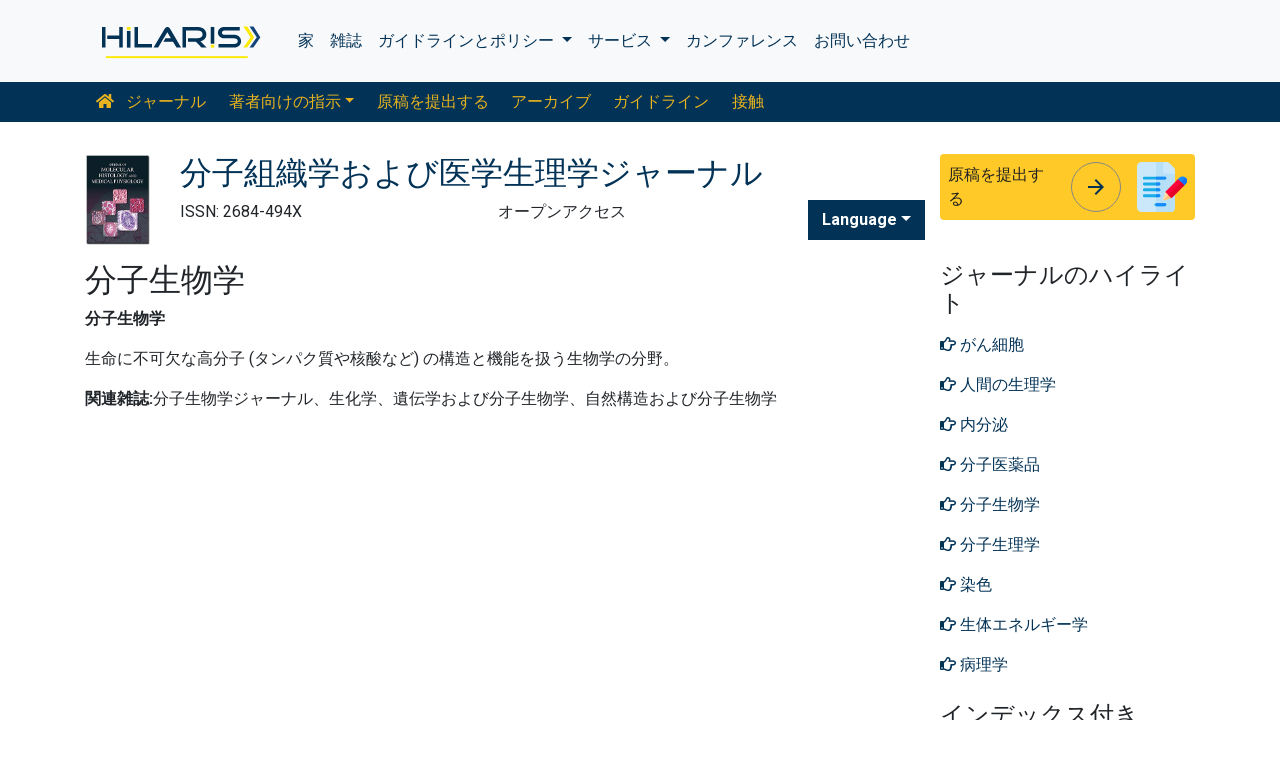

--- FILE ---
content_type: text/html; charset=UTF-8
request_url: https://japanese.hilarispublisher.com/scholarly/molecular-biology-journals-articles-ppts-list-1143.html
body_size: 7482
content:
<!doctype html>
<html lang="en">
<head>
<meta charset="utf-8">
<meta name="viewport" content="width=device-width, initial-scale=1, shrink-to-fit=no">
<title>分子生物学</title>
<meta name="keywords" content="分子生物学, High Impact List of Articles, PPts, PPts">
<meta name="description" content="分子生物学 High Impact List of Articles PPts Journals, ">
<!-- Bootstrap CSS -->
<link rel="alternate" href="https://japanese.hilarispublisher.com/scholarly/molecular-biology-journals-articles-ppts-list-1143.html" hreflang="ja-JP"/>
<link rel="canonical" href="https://japanese.hilarispublisher.com/scholarly/molecular-biology-journals-articles-ppts-list-1143.html">
<meta name="google-site-verification" content="oWMEafdcaiOzLHBHrMgGBwtQrvUtl_diAl2cELZt1Ks" />
<meta name="ROBOTS" content="INDEX,FOLLOW">
<meta name="googlebot" content="INDEX,FOLLOW">
<link rel="stylesheet" href="https://stackpath.bootstrapcdn.com/bootstrap/4.4.1/css/bootstrap.min.css">
<link rel="stylesheet" href="https://cdnjs.cloudflare.com/ajax/libs/font-awesome/5.11.2/css/all.min.css" />
<link rel="stylesheet" href="https://maxcdn.bootstrapcdn.com/font-awesome/4.3.0/css/font-awesome.min.css">
<link href="https://fonts.googleapis.com/icon?family=Material+Icons" rel="stylesheet">
<link href="https://fonts.googleapis.com/css?family=Roboto:100,100i,300,300i,400,400i,500,500i,700,700i,900,900i&display=swap" rel="stylesheet">
<!-- Global CSS -->
<link rel="stylesheet" href="https://cdn.jsdelivr.net/npm/bootstrap-select@1.13.9/dist/css/bootstrap-select.min.css">
<link rel="stylesheet" href="/assets/css/owl.carousel.min.css">
<link rel="stylesheet" href="/assets/css/owl.theme.default.min.css">
<link rel="stylesheet" href="/assets/css/jquery.mCustomScrollbar.min.css">
<link rel="stylesheet" href="/assets/css/global.css">
<link rel="stylesheet" href="/assets/css/styles.css">
<link rel="stylesheet" href="/assets/css/custom.css">
<link rel="stylesheet" href="/assets/css/author.css">
<link rel="stylesheet" href="/assets/css/coolautosuggest.css">
<link rel="icon" href="/assets/img/favicon.ico" type="image/gif" sizes="16x16">
<!-- Global site tag (gtag.js) - Google Analytics -->
<script async src="https://www.googletagmanager.com/gtag/js?id=UA-156021785-1"></script>
<script>
  window.dataLayer = window.dataLayer || [];
  function gtag(){dataLayer.push(arguments);}
  gtag('js', new Date());

  gtag('config', 'G-Q1KZYJG9JE');
</script></head>
<body>
    <nav class="navbar navbar-expand-lg navbar-light bg-light py-3">
    <div class="container">
    <a class="navbar-brand d-smd-none" href="https://japanese.hilarispublisher.com/" title="ここをクリック"><img src="/assets/img/hilaris-publisher.svg" alt=".." title="ここをクリック" height="40px"></a>
    <button class="navbar-toggler" type="button" data-toggle="collapse" data-target="#navbarJrnlMain" aria-controls="navbarJrnlMain" aria-expanded="false" aria-label="Toggle navigation">
        <span class="navbar-toggler-icon"></span>
    </button>
    <div class="collapse navbar-collapse" id="navbarJrnlMain">
        <div class="navbar-nav mr-auto">
            <a class="nav-item nav-link" href="https://japanese.hilarispublisher.com/" title="ここをクリック">家</a>
            <a class="nav-item nav-link" href="https://japanese.hilarispublisher.com/open-access-journals.html" title="ここをクリック">雑誌</a>
            <div class="nav-item dropdown">
                <a class="nav-link dropdown-toggle" href="#" id="Guidelines" role="button" data-toggle="dropdown" aria-haspopup="true" aria-expanded="false">ガイドラインとポリシー </a>
                <div class="dropdown-menu" aria-labelledby="Guidelines">
                    <a class="dropdown-item" href="https://japanese.hilarispublisher.com/editorial-policies.html" title="Editorial Policies">編集方針</a>
                    <a class="dropdown-item" href="https://japanese.hilarispublisher.com/submit-manuscript.html" title="Online Submission">オンライン提出</a>
                    <a class="dropdown-item" href="https://japanese.hilarispublisher.com/manuscript-guidelines.html" title="Manuscript Guidelines">原稿ガイドライン</a>
                    <a class="dropdown-item" href="https://japanese.hilarispublisher.com/policies.html" title="Policies">ポリシー</a>
                    <a class="dropdown-item" href="https://japanese.hilarispublisher.com/publication-ethics.html" title="Publication ethics">出版倫理</a>
                    <a class="dropdown-item" href="https://japanese.hilarispublisher.com/reviewers.html" title="Reviewers">査読者</a>
                    <a class="dropdown-item" href="https://japanese.hilarispublisher.com/terms-conditions.html" title="Terms and Conditions">利用規約</a>
                </div>
            </div>


                <div class="nav-item dropdown">
                <a class="nav-link dropdown-toggle" href="#" id="Services" role="button" data-toggle="dropdown" aria-haspopup="true" aria-expanded="false">サービス </a>
                <div class="dropdown-menu" aria-labelledby="Services">
                    <a class="dropdown-item" href="https://japanese.hilarispublisher.com/advertisement.html" title="Advertisement">広告</a>
                    <a class="dropdown-item" href="https://japanese.hilarispublisher.com/membership.html" title="Membership">メンバーシップ</a>
                    <a class="dropdown-item" href="https://japanese.hilarispublisher.com/reprints.html" title="Reprints">再版</a>
                    <a class="dropdown-item" href="https://japanese.hilarispublisher.com/subscription.html" title="Subscription"> サブスクリプション</a>
                    
                </div>
            </div>
                    <!-- <a class="nav-link dropdown-toggle" href="#" id="Services" role="button" data-toggle="dropdown" aria-haspopup="true" aria-expanded="false">Services</a>
                    <div class="dropdown-menu" aria-labelledby="Services">
                    <a class="dropdown-item" href="https://japanese.hilarispublisher.com/advertisement.html" title="Advertisement">Advertisement</a>
                    <a class="dropdown-item" href="https://japanese.hilarispublisher.com/membership.html" title="Membership">Membership</a>
                    <a class="dropdown-item" href="https://japanese.hilarispublisher.com/reprints.html" title="Reprints">Reprints</a> -->


            <a class="nav-item nav-link" href="https://japanese.hilarispublisher.com/conferences.html" title="Conferences">カンファレンス</a>
            <a class="nav-item nav-link" href="https://japanese.hilarispublisher.com/contact-us.html" title="Contact">お問い合わせ</a>
        </div>
        <!-- <form class="form-inline my-2 my-lg-0" method="get" action="https://japanese.hilarispublisher.com/search-results.php">
            <div class="input-group">
                <input class="form-control border-secondary w-100" type="text" name="keyword" id="keyword" required placeholder="Search" aria-label="Search">
                <div class="input-group-append">
                    <button class="btn btn-outline-secondary bg-yellow-800-hover" type="submit"><i class="fas fa-search"></i></button>
                </div>
            </div>
        </form> -->
    </div>
    </div>
</nav>

<nav class="navbar navbar-expand-lg navbar-dark bg-primary p-0 mb-3 nav-links-mobile-view">
    <div class="container mx-3 mx-sm-auto">
        <a class="navbar-brand d-block d-sm-none" href="#">ジャーナルメニュー</a>
        <button class="navbar-toggler" type="button" data-toggle="collapse" data-target="#navbarJrnl" aria-controls="navbarJrnl" aria-expanded="false" aria-label="Toggle navigation">
            <span class="navbar-toggler-icon"></span>
        </button>

        <div class="collapse navbar-collapse" id="navbarJrnl">
            <div class="navbar-nav mr-auto">
                <a class="nav-item nav-link" href="https://japanese.hilarispublisher.com/molecular-histology-medical-physiology.html" title="Journal Home"><i class="fas fa-home pr-2"></i> ジャーナル</a>
				 <div class="nav-item dropdown">
                    <a class="nav-link dropdown-toggle " href="#" id="EditorialPanel" role="button" data-toggle="dropdown" aria-haspopup="true" aria-expanded="false">著者向けの指示</a>
                    <div class="dropdown-menu" aria-labelledby="EditorialPanel">
                        <a class="dropdown-item" href="https://japanese.hilarispublisher.com/molecular-histology-medical-physiology/instructionsforauthors.html" title="ここをクリック">著者向けの指示</a>
						<a class="dropdown-item" href="https://japanese.hilarispublisher.com/molecular-histology-medical-physiology/aim-and-scope.html" title="ここをクリック">目的と範囲</a>						<a class="dropdown-item" href="https://japanese.hilarispublisher.com/molecular-histology-medical-physiology/ethical-malpractices.html" title="ここをクリック">出版倫理と不正行為に関する声明</a>						<a class="dropdown-item" href="https://japanese.hilarispublisher.com/molecular-histology-medical-physiology/peer-review-process.html" title="ここをクリック">査読プロセス</a>                    </div>
                </div>

                <a class="nav-link " href="https://japanese.hilarispublisher.com/molecular-histology-medical-physiology/submit-manuscript.html" title="ここをクリック">原稿を提出する</a>
                <a class="nav-link " href="https://japanese.hilarispublisher.com/molecular-histology-medical-physiology/archive.html" title="ここをクリック">アーカイブ</a>
                <a class="nav-link " href="https://japanese.hilarispublisher.com/molecular-histology-medical-physiology/guidelines.html" title="ここをクリック">ガイドライン</a>
                <a class="nav-item nav-link" href="https://japanese.hilarispublisher.com/molecular-histology-medical-physiology/contact.html" title="ここをクリック">接触</a>
            </div>
        </div>
    </div>
</nav>
<header class="container py-3">
    <div class="row align-items-start">
        <div class="col-lg-1 col-md-1 d-none d-sm-block">
            <img src="https://www.hilarispublisher.com/admin/flyers/Molecular-Histology--Medical-Physiology-flyer.jpg" alt=".." title="ここをクリック" class="img-fluid">
        </div>
        <div class="col-lg col-md">
            <h1 class="h2 text-primary">分子組織学および医学生理学ジャーナル</h1>
			<div class="row">
                <div class="col">
                    <p class="mb-1">ISSN: 2684-494X </p>                </div>
                <div class="col">
                    オープンアクセス			    </div>
                <div class="nav-item dropdown multi_lang j_multi_lang">
                    <a class="nav-link dropdown-toggle" href="#" id="multi_lang" role="button" data-toggle="dropdown" aria-haspopup="true" aria-expanded="false">Language</a>
                    <div class="dropdown-menu" aria-labelledby="">
                                                <a class="dropdown-item" href="https://www.hilarispublisher.com/scholarly/molecular-biology-journals-articles-ppts-list-1143.html" title="English">
                            <img src="https://www.hilarispublisher.com/admin/flags/usa.png">English                        </a>
                                                <a class="dropdown-item" href="https://spanish.hilarispublisher.com/scholarly/molecular-biology-journals-articles-ppts-list-1143.html" title="Spanish">
                            <img src="https://www.hilarispublisher.com/admin/flags/spain.png">Spanish                        </a>
                                                <a class="dropdown-item" href="https://chinese.hilarispublisher.com/scholarly/molecular-biology-journals-articles-ppts-list-1143.html" title="Chinese">
                            <img src="https://www.hilarispublisher.com/admin/flags/china.png">Chinese                        </a>
                                                <a class="dropdown-item" href="https://russian.hilarispublisher.com/scholarly/molecular-biology-journals-articles-ppts-list-1143.html" title="Russian">
                            <img src="https://www.hilarispublisher.com/admin/flags/russia.png">Russian                        </a>
                                                <a class="dropdown-item" href="https://german.hilarispublisher.com/scholarly/molecular-biology-journals-articles-ppts-list-1143.html" title="German">
                            <img src="https://www.hilarispublisher.com/admin/flags/germany.png">German                        </a>
                                                <a class="dropdown-item" href="https://french.hilarispublisher.com/scholarly/molecular-biology-journals-articles-ppts-list-1143.html" title="French">
                            <img src="https://www.hilarispublisher.com/admin/flags/france.png">French                        </a>
                                                <a class="dropdown-item" href="https://portuguese.hilarispublisher.com/scholarly/molecular-biology-journals-articles-ppts-list-1143.html" title="Portuguese">
                            <img src="https://www.hilarispublisher.com/admin/flags/portugal.png">Portuguese                        </a>
                                                <a class="dropdown-item" href="https://hindi.hilarispublisher.com/scholarly/molecular-biology-journals-articles-ppts-list-1143.html" title="Hindi">
                            <img src="https://www.hilarispublisher.com/admin/flags/india.png">Hindi                        </a>
                                                <a class="dropdown-item" href="https://telugu.hilarispublisher.com/scholarly/molecular-biology-journals-articles-ppts-list-1143.html" title="Telugu">
                            <img src="https://www.hilarispublisher.com/admin/flags/india.png">Telugu                        </a>
                                                <a class="dropdown-item" href="https://tamil.hilarispublisher.com/scholarly/molecular-biology-journals-articles-ppts-list-1143.html" title="Tamil">
                            <img src="https://www.hilarispublisher.com/admin/flags/india.png">Tamil                        </a>
                                            </div>
                </div>
            </div>
        </div>
        <div class="col-lg-3 col-md-4">
            
			<div class="card bg-amber-400 border-0">
                <div class="card-body p-2 d-flex align-items-center">
                    原稿を提出する                    <a class="animate-icon mx-3 stretched-link" href="https://www.scholarscentral.org/submissions/molecular-histology-medical-physiology.html" title="ここをクリック" target="_blank">
                        <span target="_blank" class="animate-icon-horizontal">
                            <i class="material-icons animate-icon-horizontal-wrap animate-icon-left-to-right">arrow_forward</i>
                            <i class="material-icons animate-icon-horizontal-wrap animate-icon-left-to-right">arrow_forward</i>
                        </span>
                    </a>
                    <img src="/assets/img/manuscript.svg" alt=".." width="50">
                </div>
            </div>
            <div class="mt-2 cu_whatsapp">    
                       </div>

        </div>
    </div>
</header>
    <section class="container">
        <div class="row">
				<div class="col-sm">
					<h2 class="heading-1">分子生物学</h2>	
					<p><strong><font style="vertical-align: inherit;"><font style="vertical-align: inherit;">分子生物学</font></font></strong></p>

<p><font style="vertical-align: inherit;"><font style="vertical-align: inherit;">生命に不可欠な高分子 (タンパク質や核酸など) の構造と機能を扱う生物学の分野。</font></font></p>

<p><strong><font style="vertical-align: inherit;"><font style="vertical-align: inherit;">関連雑誌:</font></font></strong><font style="vertical-align: inherit;"><font style="vertical-align: inherit;">分子生物学ジャーナル、生化学、遺伝学および分子生物学、自然構造および分子生物学</font></font></p>				</div>
            <div class="col-12 col-sm-3">
             <!--==========relevant topics==================-->
<div class="mb-3">
	<h4>ジャーナルのハイライト</h4>
    <nav class="nav flex-column scrollbar a-pl-0" style="max-height:50vh;">
                <a href="https://japanese.hilarispublisher.com/scholarly/cancer-cell-journals-articles-ppts-list-898.html" class="nav-link" title="がん細胞" title="ここをクリック"><i class="far fa-hand-point-right"></i> がん細胞</a>
                <a href="https://japanese.hilarispublisher.com/scholarly/physiology-of-human--journals-articles-ppts-list-894.html" class="nav-link" title="人間の生理学" title="ここをクリック"><i class="far fa-hand-point-right"></i> 人間の生理学</a>
                <a href="https://japanese.hilarispublisher.com/scholarly/endocrine--journals-articles-ppts-list-896.html" class="nav-link" title="内分泌" title="ここをクリック"><i class="far fa-hand-point-right"></i> 内分泌</a>
                <a href="https://japanese.hilarispublisher.com/scholarly/molecular-medicines-journals-articles-ppts-list-897.html" class="nav-link" title="分子医薬品" title="ここをクリック"><i class="far fa-hand-point-right"></i> 分子医薬品</a>
                <a href="https://japanese.hilarispublisher.com/scholarly/molecular-biology-journals-articles-ppts-list-1143.html" class="nav-link" title="分子生物学" title="ここをクリック"><i class="far fa-hand-point-right"></i> 分子生物学</a>
                <a href="https://japanese.hilarispublisher.com/scholarly/molecular-physiology-journals-articles-ppts-list-98.html" class="nav-link" title="分子生理学" title="ここをクリック"><i class="far fa-hand-point-right"></i> 分子生理学</a>
                <a href="https://japanese.hilarispublisher.com/scholarly/staining-journals-articles-ppts-list-87.html" class="nav-link" title="染色" title="ここをクリック"><i class="far fa-hand-point-right"></i> 染色</a>
                <a href="https://japanese.hilarispublisher.com/scholarly/bioenergetics-journals-articles-ppts-list-1141.html" class="nav-link" title="生体エネルギー学" title="ここをクリック"><i class="far fa-hand-point-right"></i> 生体エネルギー学</a>
                <a href="https://japanese.hilarispublisher.com/scholarly/pathology-journals-articles-ppts-list-1144.html" class="nav-link" title="病理学" title="ここをクリック"><i class="far fa-hand-point-right"></i> 病理学</a>
                <a href="https://japanese.hilarispublisher.com/scholarly/medical-histology-journals-articles-ppts-list-435.html" class="nav-link" title="病理組織学" title="ここをクリック"><i class="far fa-hand-point-right"></i> 病理組織学</a>
                <a href="https://japanese.hilarispublisher.com/scholarly/physiology-of-cell-journals-articles-ppts-list-893.html" class="nav-link" title="細胞の生理学" title="ここをクリック"><i class="far fa-hand-point-right"></i> 細胞の生理学</a>
                <a href="https://japanese.hilarispublisher.com/scholarly/cytology-journals-articles-ppts-list-1139.html" class="nav-link" title="細胞学" title="ここをクリック"><i class="far fa-hand-point-right"></i> 細胞学</a>
                <a href="https://japanese.hilarispublisher.com/scholarly/cytopathology-journals-articles-ppts-list-1145.html" class="nav-link" title="細胞病理学" title="ここをクリック"><i class="far fa-hand-point-right"></i> 細胞病理学</a>
                <a href="https://japanese.hilarispublisher.com/scholarly/physiology-of-renal-journals-articles-ppts-list-895.html" class="nav-link" title="腎臓の生理学" title="ここをクリック"><i class="far fa-hand-point-right"></i> 腎臓の生理学</a>
                <a href="https://japanese.hilarispublisher.com/scholarly/chromogen-journals-articles-ppts-list-95.html" class="nav-link" title="色素原" title="ここをクリック"><i class="far fa-hand-point-right"></i> 色素原</a>
                <a href="https://japanese.hilarispublisher.com/scholarly/enzyme-mechanism-journals-articles-ppts-list-1140.html" class="nav-link" title="酵素の仕組み" title="ここをクリック"><i class="far fa-hand-point-right"></i> 酵素の仕組み</a>
                <a href="https://japanese.hilarispublisher.com/scholarly/microscopy-journals-articles-ppts-list-92.html" class="nav-link" title="顕微鏡検査" title="ここをクリック"><i class="far fa-hand-point-right"></i> 顕微鏡検査</a>
                <a href="https://japanese.hilarispublisher.com/scholarly/microscopic-anatomy-journals-articles-ppts-list-1142.html" class="nav-link" title="顕微鏡解剖学" title="ここをクリック"><i class="far fa-hand-point-right"></i> 顕微鏡解剖学</a>
            </nav>
</div>
<!--==========Indexed in==============-->
<div class="mb-3">
    <h4>インデックス付き</h4>
    <nav class="nav flex-column scrollbar a-pl-0" style="max-height:40vh;">
                 <i class="fa fa-chevron-right" style="font-size: 11px;color: #0056b3;"></i> Google スカラー<br>
                 <i class="fa fa-chevron-right" style="font-size: 11px;color: #0056b3;"></i> レフシーク<br>
                 <i class="fa fa-chevron-right" style="font-size: 11px;color: #0056b3;"></i> ハムダード大学<br>
                 <i class="fa fa-chevron-right" style="font-size: 11px;color: #0056b3;"></i> EBSCO A-Z<br>
                 <i class="fa fa-chevron-right" style="font-size: 11px;color: #0056b3;"></i> パブロン<br>
            </nav>
</div>
<!--==========USEFUL Links topics==================-->
<div class=" mb-3">
<h4>関連リンク</h4>
<div class="card-body p-0">
<nav class="nav flex-column font-size-4 a-py-1">    
  <a class="nav-item nav-link p-0" href="https://japanese.hilarispublisher.com/molecular-histology-medical-physiology/indexing.html" title="ここをクリック"><span><i class="far fa-hand-point-right"></i></span><span class="cu_posion">抽象化とインデックス付け</span></a>

<a class="nav-item nav-link p-0" href="https://japanese.hilarispublisher.com/molecular-histology-medical-physiology/archive.html" title="ここをクリック"><span><i class="far fa-hand-point-right"></i></span><span class="cu_posion">目次</span></a>

</nav>
</div>
</div>
<!--==========USEFUL Links topics====END============-->
<div class=" mb-3">
<h4>オープンアクセスジャーナル</h4>
    <div class="card-body p-0">
    <nav class="nav flex-column font-size-4 a-py-1">
        
      <a class="nav-item nav-link p-0" href="https://japanese.hilarispublisher.com/engineering-journals.html" title="ここをクリック"><span><i class="far fa-hand-point-right"></i></span><span class="cu_posion">エンジニアリング</span></a>
        
      <a class="nav-item nav-link p-0" href="https://japanese.hilarispublisher.com/business-and-management-journals.html" title="ここをクリック"><span><i class="far fa-hand-point-right"></i></span><span class="cu_posion">ビジネス管理</span></a>
        
      <a class="nav-item nav-link p-0" href="https://japanese.hilarispublisher.com/immunology-and-microbiology-journals.html" title="ここをクリック"><span><i class="far fa-hand-point-right"></i></span><span class="cu_posion">免疫学と微生物学</span></a>
        
      <a class="nav-item nav-link p-0" href="https://japanese.hilarispublisher.com/medical-sciences-journals.html" title="ここをクリック"><span><i class="far fa-hand-point-right"></i></span><span class="cu_posion">医学</span></a>
        
      <a class="nav-item nav-link p-0" href="https://japanese.hilarispublisher.com/neuroscience-and-psychology-journals.html" title="ここをクリック"><span><i class="far fa-hand-point-right"></i></span><span class="cu_posion">神経科学と心理学</span></a>
        
      <a class="nav-item nav-link p-0" href="https://japanese.hilarispublisher.com/science-and-technology-journals.html" title="ここをクリック"><span><i class="far fa-hand-point-right"></i></span><span class="cu_posion">科学技術</span></a>
        
      <a class="nav-item nav-link p-0" href="https://japanese.hilarispublisher.com/clinical-sciences-journals.html" title="ここをクリック"><span><i class="far fa-hand-point-right"></i></span><span class="cu_posion">臨床科学</span></a>
        
      <a class="nav-item nav-link p-0" href="https://japanese.hilarispublisher.com/pharmaceutical-sciences-journals.html" title="ここをクリック"><span><i class="far fa-hand-point-right"></i></span><span class="cu_posion">薬学</span></a>
        
      <a class="nav-item nav-link p-0" href="https://japanese.hilarispublisher.com/genetics-and-molecular-biology-journals.html" title="ここをクリック"><span><i class="far fa-hand-point-right"></i></span><span class="cu_posion">遺伝学と分子生物学</span></a>
        
    </nav>
    </div>
</div>

<script src="https://ajax.googleapis.com/ajax/libs/jquery/3.4.1/jquery.min.js"></script>
<script type="text/javascript">  
$(window).scroll(function() {    
    var scroll = $(window).scrollTop();
    if (scroll >= 1000) {       
        $(".Information").addClass("Informationstic").fadeIn(1000);
    }
    else{
      $(".Information").removeClass("Informationstic").fadeIn(1000);
    }
}); 
</script>            </div>
        </div>
    </section>
    <footer class="container-fluid bg-grey-300 border-top-1">
  <div class="row py-3">
      <div class="col-sm">
        <h5 class="fweight-600">カテゴリー</h5>
        <nav class="nav row a-py-2">
              
          <a class="nav-link col-sm-6" href="https://japanese.hilarispublisher.com/engineering-journals.html" title="エンジニアリング">エンジニアリング</a>
            
          <a class="nav-link col-sm-6" href="https://japanese.hilarispublisher.com/business-and-management-journals.html" title="ビジネス管理">ビジネス管理</a>
            
          <a class="nav-link col-sm-6" href="https://japanese.hilarispublisher.com/immunology-and-microbiology-journals.html" title="免疫学と微生物学">免疫学と微生物学</a>
            
          <a class="nav-link col-sm-6" href="https://japanese.hilarispublisher.com/medical-sciences-journals.html" title="医学">医学</a>
            
          <a class="nav-link col-sm-6" href="https://japanese.hilarispublisher.com/neuroscience-and-psychology-journals.html" title="神経科学と心理学">神経科学と心理学</a>
            
          <a class="nav-link col-sm-6" href="https://japanese.hilarispublisher.com/science-and-technology-journals.html" title="科学技術">科学技術</a>
            
          <a class="nav-link col-sm-6" href="https://japanese.hilarispublisher.com/clinical-sciences-journals.html" title="臨床科学">臨床科学</a>
            
          <a class="nav-link col-sm-6" href="https://japanese.hilarispublisher.com/pharmaceutical-sciences-journals.html" title="薬学">薬学</a>
            
          <a class="nav-link col-sm-6" href="https://japanese.hilarispublisher.com/genetics-and-molecular-biology-journals.html" title="遺伝学と分子生物学">遺伝学と分子生物学</a>
            
        </nav>
      </div>
      <div class="col-sm-3 border-left-1">
        <h5 class="fweight-600">ガイドライン</h5>
        <ul class="list-unstyled mb-0 a-py-2">
            <li><a href="https://japanese.hilarispublisher.com/manuscript-guidelines.html" title="ここをクリック">著者のガイドライン</a></li>
            <li><a href="https://japanese.hilarispublisher.com/editor-guidelines.html" title="ここをクリック">編集者のガイドライン</a></li>
            <li><a href="https://japanese.hilarispublisher.com/reviewer-guidelines.html" title="ここをクリック">査読者のガイドライン</a></li>
        </ul>
      </div>
      <div class="col-sm-2 border-left-1">
        <h5 class="fweight-600">ヒラリスについて</h5>
        <ul class="list-unstyled mb-0 a-py-2">
            <li><a href="https://japanese.hilarispublisher.com/about-us.html" title="ここをクリック">私たちについて</a></li>
            <li><a href="https://japanese.hilarispublisher.com/open-access.html" title="ここをクリック">オープンアクセス</a></li>
            <li><a href="https://japanese.hilarispublisher.com/contact-us.html" title="ここをクリック">お問い合わせ</a></li>
            <li><a href="https://japanese.hilarispublisher.com/terms-conditions.html" title="ここをクリック">条項</a></li>
            <li><a href="https://japanese.hilarispublisher.com/faq.html" title="ここをクリック">よくある質問</a></li>
        </ul>
      </div>
      <div class="col-sm-2 border-left-1">
        <h5 class="fweight-600">私たちに従ってください</h5>
        <ul class="list-unstyled mb-0 a-py-2 footer_social">
            <li><a href="https://www.facebook.com/hilarispublisher/" title="ここをクリック" target="blank"><i class="fab fa-facebook-square"></i></a></li>
            <li><a href="https://twitter.com/hilarispublish2" title="ここをクリック" target="blank"><i class="fab fa-twitter-square"></i></a></li>
            <li><a href="https://www.linkedin.com/company/31133357/admin/" title="ここをクリック" target="blank"><i class="fab fa-linkedin"></i></a></li>
            <li><a href="https://www.instagram.com/hilaris_publisher/?hl=en" title="ここをクリック" target="blank"><i class="fa fa-instagram"></i></a></li>
            <li><a href="#" title="ここをクリック" target="blank"><i class="fab fa-youtube"></i></a></li>
        </ul>
      </div>
  </div>
<!--<div><a href="https://www.globaltechsummit.com" class="bell_icon" target="_blank"><img src="https://www.vizagtechsummit.com/images/bellicon.png" alt="Global Tech Summit"></a></div>-->
  <div class="row">
    <div class="col-12">
      <p class="border-top-1 pt-2 text-right">著作権 &copy; 2026 すべての権利は次の者によって留保されます <strong><a href="https://japanese.hilarispublisher.com/" title="Hilaris">ヒラリスSRL</a></strong></p>
    </div>
  </div>
</footer>
<!--==========================
Scroll To Top
============================-->
<a class="cd-top js-cd-top animate-icon" href="https://japanese.hilarispublisher.com/submit-manuscript.html" title="Scroll to Top">
    <span target="_blank" class="animate-icon-vertical">
        <i class="material-icons animate-icon-vertical-wrap animate-icon-bottom-to-top">arrow_upward</i>
        <i class="material-icons animate-icon-vertical-wrap animate-icon-bottom-to-top">arrow_upward</i>
    </span>
</a>
<!-- Optional JavaScript -->
<!-- jQuery first, then Popper.js, then Bootstrap JS -->
<script src="https://code.jquery.com/jquery-3.3.1.min.js"></script>
<script src="https://cdnjs.cloudflare.com/ajax/libs/popper.js/1.14.7/umd/popper.min.js"></script>
<script src="https://stackpath.bootstrapcdn.com/bootstrap/4.3.1/js/bootstrap.min.js"></script>
<script src="https://cdn.jsdelivr.net/npm/bootstrap-select@1.13.9/dist/js/bootstrap-select.min.js"></script>
<script src="/assets/js/owl.carousel.min.js"></script>
<script src="/assets/js/grids.min.js" type="text/javascript"></script>
<script src="/assets/js/jquery.matchHeight-min.js" type="text/javascript"></script>
<!--Get the app icon js-->
<script>
jQuery(function($) {
  $(window).scroll(function fix_element() {
    $('#target').css(
      $(window).scrollTop() > 100
        ? { 'position': 'fixed', 'top': '440px' }
        : { 'position': 'absolute', 'top': '440px' }
    );
    return fix_element;
  }());
});
</script>
<!--Get the app icon js end-->
<!--==========================
Scroll To Top
============================-->
<script src="/assets/js/scroll-to-top.js"></script>
<script type="text/javascript">
    // Equal Height
    var EqualHeight = function() {
        "use strict";

        // Handle Equal Height
        var handleEqualHeight = function() {
            $(function($) {
              
            var i;
            for (i = 0; i < 5; i++) {
            //alert(i);
               $('.equal-height-'+i).responsiveEqualHeightGrid();
            } 
            });
        }

        return {
            init: function() {
                handleEqualHeight(); // initial setup for equal height
            }
        }
    }();

    $(document).ready(function() {
        EqualHeight.init();
    });
</script>
<script>
    $(function() {
        $('.match-height').matchHeight({
            byRow: true,
            property: 'height',
            target: null,
        });
    });
</script>
<script>
    $(document).ready(function() {
        $('.subject-carousel').owlCarousel({
            margin: 20,
            rewind: true,
            dots: false,
            nav: true,
            autoplay: true,
            autoplayTimeout: 2000,
            autoplayHoverPause: true,
            responsive: {
                0: {
                    items: 1
                },
                600: {
                    items: 3
                },
                1000: {
                    items: 6
                }
            }
        })
    });
</script>
<script>
    $('.eb-carousel').owlCarousel({
        loop: true,
        margin: 20,
        dots: false,
        autoplay: true,
        autoplayTimeout: 2000,
        autoplayHoverPause: true,
        responsive: {
            0: {
                items: 1
            },
            600: {
                items: 3
            },
            1000: {
                items: 4
            }
        }
    })
</script>
<script src="/assets/js/jquery.mCustomScrollbar.concat.min.js" type="text/javascript"></script>
<script type="text/javascript">
	// Scrollbar
	var Scrollbar = function() {
		"use strict";

		// Handle Scrollbar Linear
		var handleScrollbarLinear = function() {
			$(".scrollbar").mCustomScrollbar({
				theme: "minimal-dark"
			});
		}

		return {
			init: function() {
				handleScrollbarLinear(); // initial setup for scrollbar linear
			}
		}
	}();

	$(document).ready(function() {
		Scrollbar.init();
	}); 
	
	/*==========================
		Bootstrap Popover
	============================*/
	$(function () {
		$('[data-toggle="popover"]').popover()
	})

	
</script>

<script src="/assets/js/jquery.malihu.PageScroll2id.min.js" type="text/javascript"></script>
<script type="text/javascript">(function($){
        $(window).on("load",function(){
            $("a[rel='m_PageScroll2id']").mPageScroll2id();
        });
    })(jQuery);
</script>
<!------autosuggest search---->
<script type="text/javascript" src="/assets/js/coolautosuggest.js"></script>
<script language="javascript" type="text/javascript">
	$("#keyword").coolautosuggest({
		url: "https://japanese.hilarispublisher.com/author-names.php?chars=",
		minChars: 3,
	});
</script>
<!------onspot search---->
<script type="text/javascript">
$(document).ready(function()
{
    $("#wait").hide();
    $("#jkeyword").keyup(function()
    {
        $("#wait").show();
        //values of sending variables
        var jkeyword=$("#jkeyword").val();
        var dataString = { 'jkeyword':jkeyword };

        $.ajax
        ({
        type: "POST",
        url: "https://japanese.hilarispublisher.com/journal-search.php",
        data:dataString,
        cache: false,
        success: function(html)
        {
        $("#jresult").html(html);
        $("#wait").hide();}
        });

    });
});
</script>
<!--<style>
.bell_icon {
		position: fixed;
		border-radius: 3px;
		right: 0px;
		bottom: 113px;
		color: #fff;
		z-index: 99999;
}
.bell_icon img {
		width: 100%;
		max-width: 160px;
		border-radius: 8px;
}
</style>-->

<script defer src="https://static.cloudflareinsights.com/beacon.min.js/vcd15cbe7772f49c399c6a5babf22c1241717689176015" integrity="sha512-ZpsOmlRQV6y907TI0dKBHq9Md29nnaEIPlkf84rnaERnq6zvWvPUqr2ft8M1aS28oN72PdrCzSjY4U6VaAw1EQ==" data-cf-beacon='{"version":"2024.11.0","token":"ce943ae300d043ebbcc1135d7cccfb29","r":1,"server_timing":{"name":{"cfCacheStatus":true,"cfEdge":true,"cfExtPri":true,"cfL4":true,"cfOrigin":true,"cfSpeedBrain":true},"location_startswith":null}}' crossorigin="anonymous"></script>
</body>
</html>